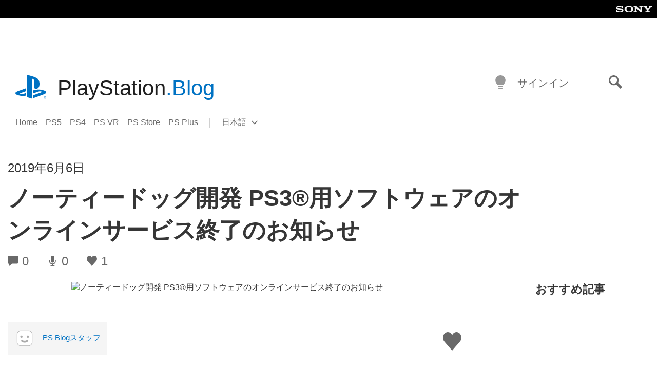

--- FILE ---
content_type: application/x-javascript;charset=utf-8
request_url: https://smetrics.aem.playstation.com/id?d_visid_ver=5.5.0&d_fieldgroup=A&mcorgid=BD260C0F53C9733E0A490D45%40AdobeOrg&mid=06126885493321564275290794435544793599&ts=1767644862317
body_size: -41
content:
{"mid":"06126885493321564275290794435544793599"}

--- FILE ---
content_type: text/plain
request_url: https://www.google-analytics.com/j/collect?v=1&_v=j102&a=1061415242&t=pageview&_s=1&dl=https%3A%2F%2Fblog.ja.playstation.com%2F2019%2F06%2F06%2F20190606-uncharted-tlou%2F&ul=en-us%40posix&dt=%E3%83%8E%E3%83%BC%E3%83%86%E3%82%A3%E3%83%BC%E3%83%89%E3%83%83%E3%82%B0%E9%96%8B%E7%99%BA%20PS3%C2%AE%E7%94%A8%E3%82%BD%E3%83%95%E3%83%88%E3%82%A6%E3%82%A7%E3%82%A2%E3%81%AE%E3%82%AA%E3%83%B3%E3%83%A9%E3%82%A4%E3%83%B3%E3%82%B5%E3%83%BC%E3%83%93%E3%82%B9%E7%B5%82%E4%BA%86%E3%81%AE%E3%81%8A%E7%9F%A5%E3%82%89%E3%81%9B%20%E2%80%93%20PlayStation.Blog%20%E6%97%A5%E6%9C%AC%E8%AA%9E&sr=1280x720&vp=1280x720&_u=IEBAAEABAAAAACAAI~&jid=1993813683&gjid=990307557&cid=250716214.1767644862&tid=UA-1795022-8&_gid=351773948.1767644862&_r=1&_slc=1&z=1366793859
body_size: -453
content:
2,cG-XMD0CEQ4XR